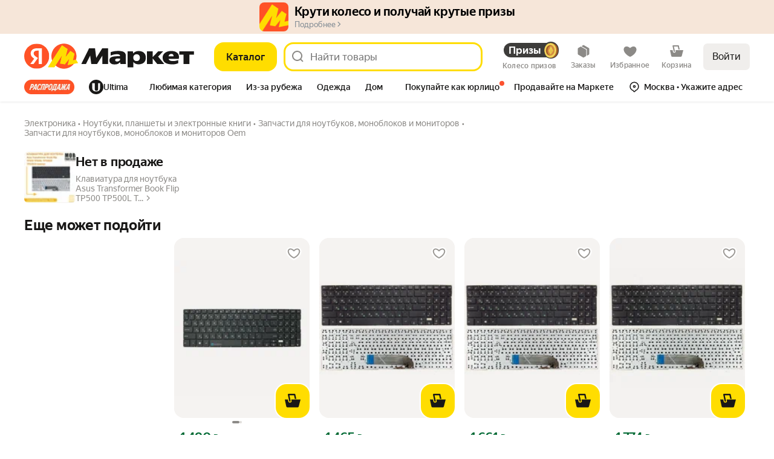

--- FILE ---
content_type: application/javascript; charset=utf-8
request_url: https://yastatic.net/s3/market-b2c-static-production/white-desktop/browser-light/browser-light.browser.card_light_EmptyOfferWidget.bb7787a.js
body_size: 49
content:
(window.webpackJsonp=window.webpackJsonp||[]).push([[433],{10565:(function(e,n,t){"use strict";t.r(n);var i=t(9854),r=t(7870),c=t.n(r);n.default=i.Widget.describe({name:"@light/EmptyOfferWidget",directives:{static:!0},controller:c.a,view:null,dependencies:{dynWidgets:{"@card/SnippetConstructor":(function(){return Promise.all([t.e(0),t.e(1),t.e(2),t.e(4),t.e(16),t.e(17),t.e(21),t.e(34),t.e(35),t.e(53),t.e(790)]).then(t.bind(null,9568))})}},meta:{team:"card"}})}),7870:(function(e,n){})}]);

--- FILE ---
content_type: application/javascript; charset=utf-8
request_url: https://yastatic.net/s3/market-b2c-static-production/white-desktop/browser-light/browser-light.browser.order_marketfront_profile_CommonActionMenuItem~order_marketfront_profile_ProfileHeader~ugc_marketfro~71ec875f.71da56f.js
body_size: 8567
content:
(window.webpackJsonp=window.webpackJsonp||[]).push([[148],{10396:(function(_,E,e){"use strict";e.d(E,"a",(function(){return L}));var t,r=e(1527),R=e.n(r),n=e(1724),A=e.n(n),O=e(1540),T=e.n(O),a=e(2328),I=e(2261),N=Object(I.a)("clickable"),o=Object(I.a)("clickable-reset"),P=((t={}).ENTER="Enter",t.ESC="Escape",t.SPACE=" ",t);e(3049);var u=["className"],D=["tag","className","role","tabIndex","onClick"],S=(function(_,E){(_.key===P.ENTER||_.key===P.SPACE)&&(_.key===P.SPACE&&_.preventDefault(),null==E||E(_))}),i=T.a.forwardRef((function(_,E){var e=_.className,t=A()(_,u);return T.a.createElement("button",R()({className:o({},[e]),ref:E},t))})),c=T.a.forwardRef((function(_,E){var e=_.tag,t=void 0===e?"div":e,r=_.className,n=_.role,O=_.tabIndex,a=_.onClick,I=A()(_,D);return T.a.createElement(t,R()({className:N({},[r]),tabIndex:void 0===O?0:O,role:void 0===n?"button":n,onKeyUp:(function(_){S(_,a)}),onClick:a,ref:E},I))})),L=T.a.forwardRef((function(_,E){var e=!_.tag||"button"===_.tag,t=Object(a.a)(_).buttonProps;return e?T.a.createElement(i,R()({className:_.className,style:_.style,ref:E},t),_.children):T.a.createElement(c,R()({className:_.className,style:_.style,ref:E,tag:_.tag},t),_.children)}));L.displayName="Clickable"}),10545:(function(_,E,e){"use strict";e.r(E),e.d(E,"getRouteByName",(function(){return c})),e.d(E,"buildUrl",(function(){return L})),e.d(E,"buildURL",(function(){return s})),e.d(E,"parseUrl",(function(){return l})),e.d(E,"parseUrlOptimized",(function(){return d})),e.d(E,"replaceParams",(function(){return C})),e.d(E,"pushParams",(function(){return U})),e.d(E,"assignLocation",(function(){return M}));var t,r=e(1724),R=e.n(r),n=e(1873),A=e(1874),O=e.n(A),T=e(1869),a=e.n(T),I=e(1872),N=e(1913),o=["hash"],P=n.a,u=n.a;if(I.b){var D=window.__ROUTES__;t=new a.a,P=(function(_){var E=D[_];E&&(t.addRoute(E),delete D[_])}),u=(function(){for(var _=0,E=Object.values(D);_<E.length;_++){var e=E[_];t.addRoute(e)}u=n.a,P=n.a})}else t=require("@yandex-market/stout").router;var S=(function(_,E,e){if(void 0===E&&(E={}),!_)return null;var t=_.build(E);return O()(t)?null:O()(e)?t:t+"#"+e}),i=(function(_){var E,e=_.params,t=void 0===e?{}:e,r=_.anchor;return t.hash,{paramsFiltered:R()(t,o),anchorNew:(null==(E=t.hash)?void 0:E.hash)||r}}),c=(function(_){return P(_),t.getRouteByName(_)}),L=(function(_,E,e){var t=c(_),r=i({params:E,anchor:e});return S(t,r.paramsFiltered,r.anchorNew)}),s=L,l=(function(_,E){void 0===E&&(E=!1),E||u();var e=t&&t.findFirst?t.findFirst(_):null;return e?{pageId:e[0].getName(),params:e[1]}:null}),d=(function(_){var E=_.url;return _.expectedPageIds.filter(Boolean).forEach(P),l(E,!0)}),C=(function(_,E,e){if(void 0===E&&(E={}),!I.c){var t=L(_,E,e);void 0===e&&(t+=window.location.hash),window.history&&Object(N.windowHistoryReplaceState)({pageId:_,pageParams:E},document.title,t)}}),U=(function(_,E,e){if(void 0===E&&(E={}),!I.c){var t=L(_,E,e);void 0===e&&(t+=window.location.hash),window.history&&Object(N.windowHistoryPushState)({pageId:_,pageParams:E},document.title,t)}}),M=(function(_,E,e){if(void 0===E&&(E={}),!I.c){var t=L(_,E,e);window.location&&Object(N.windowLocationAssign)({url:t})}})}),10616:(function(_,E,e){"use strict";e.d(E,"a",(function(){return A})),e.d(E,"b",(function(){return O}));var t=e(1527),r=e.n(t),R=e(2681),n=r()({INDEX:"market:index",CART:"market:cart",MF_CART:"market:mf-cart",CHECKOUT:"market:my-checkout",CHECKOUT2:"market:my-checkout",CONSTRUCTOR:"market:constructor",BUSINESS:"market:business",BUSINESS_CATALOG:"market:business-catalog",BUSINESS_REVIEWS:"market:business-reviews",OFFER:"market:offer",PRODUCT:"market:product",PRODUCT_OSKU:"market:product-osku"},R.a);r()({INDEX:"touch:index",CART:"touch:cart",MF_CART:"market:mf-cart",CHECKOUT:"touch:my-checkout",CHECKOUT2:"touch:my-checkout",CONSTRUCTOR:"market:constructor",BUSINESS:"market:business",BUSINESS_CATALOG:"touch:business-catalog",BUSINESS_REVIEWS:"market:business-reviews",SEARCH:"touch:search",YANDEX_MARKET_LIST:"touch:list",OFFER:"touch:offer",PRODUCT:"touch:product",PRODUCT_OSKU:"touch:product-osku"},R.b);var A=r()({},n,{INDEX:"market:index",PRODUCT:"market:product",PRODUCT_REVIEWS:"market:product-reviews",PRODUCT_SPEC:"market:product-spec",PRODUCT_OFFERS:"market:product-offers",PRODUCT_SPECIAL:"market:product-special",PRODUCT_QUESTIONS:"market:product-questions",OFFERS:"market:offers",PRODUCT_GEO:"market:product-geo",CATALOG:"market:catalog",LIST:"market:list",VENDOR_LINE:"market:vendor-line",SEARCH:"market:search",BRANDS:"market:brands",SHOP:"market:shop",OFFER:"market:offer",PROMO:"market:promo",OUTLET:"market:outlet",ORDER_CONDITIONS:"market:order-conditions",ORDER_CONDITIONS_CARGO:"market:order-conditions-cargo",ORDER_CONDITIONS_EXCLUDE:"market:order-conditions-exclude",INFO_BY_OFFERS:"market:info-by-offers",ORDERS:"market:orders",ORDER:"market:order",ORDER_MAP:"market:order-map",WISHLIST:"market:wishlist",INFO_BY_ORDER:"market:info-by-order",ORDER_RECEIPT:"market:order-receipt",ORDER_RECEIPT_FILE:"market:order-receipt-file",ORDER_WARRANTY_FILE:"market:order-warranty-file",ORDERS_TRACK:"market:order-track",ORDER_TRACKING:"market:order-tracking",MY_SETTINGS:"market:my-settings",LOGIN:"external:passport-auth",PROMOCODES:"market:personal-promocodes",CATEGORY_QUESTIONS:"market:category-questions",GEO:"market:geo",PURCHASED:"touch:purchased",VACANCIES:"external:jobs-vacancies-dev",CERTIFICATE_RULES:"market:certificate-rules",SPECIAL:"market:special",SPECIAL_FREE_DELIVERY:"market:special-free-delivery",ERROR:"market:error",SUPPORT_FEEDBACK:"external:support-feedback",SKU:"market:product",YANDEX_MARKET_TERMS_OF_USE:"external:terms-of-use",YANDEX_MARKET_FOR_BUSINESS_TERMS_OF_USE:"external:marketplace-for-business-terms-of-use",YANDEX_RULES:"external:yandex-rules",YANDEX_TERMS_OF_US:"external:yandex-terms-of-use",YANDEX_CONFIDENTIAL_INFO:"external:confidential-info",DEALS:"market:deals",WELCOME_CASHBACK_RULES:"external:market-welcome-cashback",SUPPORT_ORDER_STATUS:"external:support-order-status",SUPPORT_ORDER_STATUS_TLD:"external:support-order-status-tld",YANDEX_MARKET_SUPPORT_TROUBLESHOOTING:"external:support-troubleshooting",YANDEX_MARKET_SUPPORT_TROUBLESHOOTING_TLD:"external:support-troubleshooting-tld",SUPPORT_BUY_CHANGE_DATE:"external:support-buy-change-date",SUPPORT_BUY_CHANGE_DATE_TLD:"external:support-buy-change-date-tld",YANDEX_CORE_SUPPORT_RETURN:"external:support-market-return",YANDEX_CORE_SUPPORT_RETURN_TLD:"external:support-market-return-tld",YANDEX_CORE_SUPPORT_DISCOUNT_TLD:"external:support-market-discounts-tld",M2B_YANDEX_CORE_SUPPORT_DISCOUNT_TLD:"external:m2b-support-market-discounts-tld",M2B_LEGAL_OFFERTA:"external:m2b-legal-offerta-tld",YANDEX_ORDER_DIGITAL_SUPPORT:"external:yandex-order-support",YANDEX_MAIN:"external:yandex",YA_MAIN:"external:ya",EDIT_ORDER:"market:edit-order",MY_RETURNS:"market:my-returns",CREATE_RETURN:"market:create-return",RETURN_SHIPMENT_CHECK_SENDING_FORM:"external:return-shipment-check-sending-form",YANDEX_MARKET:"market:index",YANDEX_MARKET_DEALS:"market:deals",YANDEX_MARKET_SPECIAL:"market:special",YANDEX_MARKET_OFFER:"market:offer",YANDEX_MARKET_PRODUCT:"market:product",YANDEX_MARKET_PRODUCT_REVIEWS:"market:product-reviews",YANDEX_MARKET_PRODUCT_SPECS:"market:product-spec",YANDEX_MARKET_TASKS:"market:my-tasks",COMPARE:"market:compare",YANDEX_MARKET_LIVE:"market:live",YANDEX_MARKET_LIST:"market:list",YANDEX_MARKET_LIST_NO_SLUG:"market:list-no-slug",YANDEX_MARKET_CATALOG:"market:catalog",YANDEX_MARKET_BUY_FOR_BUSINESS:"market:buy-for-business",YANDEX_MARKET_WISHLIST:"market:wishlist",YANDEX_MARKET_SKU:"market:product",YANDEX_MARKET_PRODUCT_REVIEWS_ADD:"market:product-reviews-add",YANDEX_MARKET_ORDER:"market:order",YANDEX_MARKET_ORDER_CONDITIONS:"market:order-conditions",YANDEX_MARKET_ORDERS:"market:orders",YANDEX_MARKET_INDEX:"market:index",YANDEX_MARKET_SEARCH:"market:search",YANDEX_MARKET_ORDER_RECEIPT_FILE:"market:order-receipt",YANDEX_MARKET_ORDER_WARRANTY_FILE:"market:order-warranty-file",YANDEX_MARKET_MY_SETTINGS:"market:my-settings",YANDEX_MARKET_BRAND:"market:brands",EXTERNAL_YANDEX_MARKET_SPECIAL:"external:special",YANDEX_FORMS:"external:yandex-survey",LOGOUT:"external:passport-logout",ORDER_EDIT_DELIVERY_ADDRESS:"market:order-edit-delivery-address",SKU_REVIEWS:"market:product-reviews",SKU_SPECS:"market:product-spec",CATALOG_MAIN:"market:catalog",ORDERS_CONFIRMATION:"market:orders-confirmation",ORDERS_CROSSBORDER_DOCUMENTS:"market:orders-crossborder-documents",TERMS_OF_USE:"external:terms-of-use",TERMS_OF_USE_BERU_PLUS:"external:terms-of-use-beru-plus",TERMS_OF_USE_ACCOUNT_POLICY:"external:terms-of-use-account-policy",TRUST:"external:trust",YANDEX_PASSPORT:"external:yandex-passport",YANDEX_SUPPORT_MARKET:"external:support-market",YANDEX_SUPPORT_MARKET_TLD:"external:support-market-tld",SUPPORT_MARKET_YANDEX_GO_TLD:"external:support-market-yandex-go-tld",SUPPORT_MARKET_YANDEX_GO_RETURNS_TLD:"external:support-market-yandex-go-returns-tld",YANDEX_SUPPORT_RETURNS:"external:support-market-return",YANDEX_SUPPORT_SERVICE:"external:support-service",YANDEX_START:"external:start",YANDEX_PLUS_PROMO:"external:ya-plus",YANDEX_PLUS_CONDITIONS:"external:ya-plus-conditions",YANDEX_PLUS_PRIVILEGES:"external:ya-plus-privilege",YANDEX_MARKET_GUARANTEE:"external:market-guarantee",YANDEX_MARKET_ORDER_TERMS:"external:market-order-users-terms",YANDEX_ON_DEMAND_PROXY:"external:yandex-on-demand-proxy",SUPPLIER:"pokupki:supplier",DSBS:"pokupki:dsbs",TSUM_TRACE_ROUTE:"external:tsum-trace-route",BRAND:"market:brands",BRAND_ADDITIONAL:"market:brands",BRAND_VIDEO:"market:brands",BRAND_VIDEOS:"market:brands",PRODUCT_REVIEWS_ADD:"market:product-reviews-add",SUPPORT_ORDER_DELIVERY:"external:support-order-delivery",YANDEX_MARKET_SUPPORT_ORDER_DELIVERY:"external:white-market-support-order-delivery",SUPPORT_SBER_PRIME:"external:support-sber-prime",MUSIC_SUBSCRIPTIONS:"external:music-subscriptions",SEARCH_SUGGEST:"external:suggest-market-rich-blue",SEARCH_SUGGEST_HISTORY:"external:search-suggest-history",SUGGEST_MARKET:"external:suggest-market",SUGGEST_MARKET_RICH:"external:suggest-market-rich",MOBILE_APP:"external:redirect-appmetrica",APP_STORE:"external:app-deep-link",HELP_INSTALLATION:"external:help-installation",YANDEX_PLUS:"external:yandex-plus",CART_ADD_EMBED:"market:cart-add-embed",RETURN_PDF_API:"api:return-order-attachments-download",RETURN_M2B_PDF_UPLOAD_API:"api:m2b-file-upload",OUTLET_PAGE:"market:outlet",SUPPORT_RETURNS:"external:support-return-terms",SUPPORT_RETURN_TERMS_HOW_TO:"external:support-return-terms-how-to",SUPPORT_RETURN_TERMS_MONEY:"external:support-return-terms-money",SUPPORT_RETURNS_SHOPS_TLD:"external:support-returns-tld",SUPPORT_OPINIONS:"external:support-opinions-discussion-rules",SUPPORT_ALCOHOL_MERCHANTS:"external:support-alcohol-merchants",YANDEX_HELP:"external:yandex-help",BLANK:"market:blank",OTRACE:"external:otrace",LMS_STOCK:"external:lms-stock",LMS_STOCK_WIKI:"external:lms-stock-wiki",SPLIT_YANDEX_MARKET:"external:split-market-landing",SPLIT_YANDEX_MARKET_GO:"external:split-market-go-landing",ON_DEMAND_REDIRECT_PAGE:"market:on-demand-redirect-page",YANDEX_MAPS_OUTLET:"external:yandex-maps-outlet",YANDEX_MAPS_ROUTE_OUTLET:"external:ymaps-outlet-route",YANDEX_SEARCH:"external:yandex-search",YANDEX_MARKET_CATEGORY_QUESTION:"market:category-question",YANDEX_MARKET_CATEGORY_QUESTIONS:"market:category-questions",CATALOG_NO_SLUG:"market:catalog-no-slug",EXTERNAL_YANDEX_SEARCH:"external:yandex-search-web",EXTERNAL_APP_ADJUST_SHORT_LINK:"external:app-adjust-short-link",ADMIN_MARKET_LOYALTY:"external:admin-market-loyalty",BUNDLE_CLICK_OUT:"market:bundle-clickout",EXTERNAL_YANDEX_MARKET_BUY_FOR_BUSINESS:"external:buy-for-business",EXTERNAL_M2B:"external:m2b",EXTERNAL_M2B_SUPPORT_FORM:"external:m2b-support-form",EXTERNAL_M2B_GO:"external:m2b-go-business",EXTERNAL_M2B_EDO:"external:m2b-edo",EXTERNAL_MDS:"external:mds",CABINET_ANSWERS:"market:my-answers",BUYOUT:"market:buyout"}),O={}}),10820:(function(_,E,e){"use strict";e.d(E,"a",(function(){return n}));var t=e(2737),r=e(10547),R=e(1868),n=(function(_,E){switch(_){case t.MARKET_INTEGRATION_TYPE.MARKET_LAVKA:return r.b.LAVKA_ADD_PRODUCTS;case t.MARKET_INTEGRATION_TYPE.MARKET_GO:return r.b.GO_ADD_PRODUCTS;case t.MARKET_INTEGRATION_TYPE.MARKET_EDA:return r.b.EDA_ADD_PRODUCTS;case t.MARKET_INTEGRATION_TYPE.DELIVERY_CLUB:return r.b.DELIVERY_CLUB_ADD_PRODUCTS;default:return E===R.TLD_UZ?r.b.LAVKA_UZ_ON_DEMAND_UPSELL:r.b.LAVKA_ON_DEMAND_UPSELL}})}),1872:(function(_,E,e){"use strict";e.d(E,"b",(function(){return t})),e.d(E,"c",(function(){return r})),e.d(E,"a",(function(){return R}));var t=!0,r=!1,R="X-Market-App-Version"}),1873:(function(_,E,e){"use strict";E.a=(function(){})}),1874:(function(_,E,e){"use strict";E.__esModule=!0,E.default=void 0;var t,r=(t=e(1875))&&t.__esModule?t:{default:t};E.default=r.default}),1938:(function(_,E,e){"use strict";e.d(E,"a",(function(){return R})),e.d(E,"b",(function(){return n})),e.d(E,"e",(function(){return A})),e.d(E,"c",(function(){return O})),e.d(E,"d",(function(){return I})),e.d(E,"f",(function(){return P})),e.d(E,"i",(function(){return u})),e.d(E,"g",(function(){return D})),e.d(E,"h",(function(){return S}));var t,r=e(1820),R="page/PAGE_CHANGE",n="page/PAGE_CHANGE_BACK",A="page/PAGE_REDIRECT",O="page/PAGE_CHANGE_SILENT",T="page/INIT_ROUTE_SYNC",a="page/PAGE_TOGGLE_LOADING",I="@marketfront/page/INIT",N="@marketfront/page/SET_DOC_TITLE",o=Object(r.createActions)(((t={})[R]=(function(_){return Object(r.action)({pageId:_.pageId,params:_.params},_.meta)}),t[O]=(function(_){return Object(r.action)({pageId:_.pageId,params:_.params},_.meta)}),t[T]=r.empty,t[A]=(function(_){var E=_.url,e=_.target;return Object(r.action)({url:E,target:void 0!==e?e:"_self"})}),t[a]=r.empty,t[n]=(function(_){return Object(r.action)({delta:_})}),t[I]=(function(_){return Object(r.action)(_)}),t[N]=(function(_){return Object(r.action)(_)}),t)),P=o[R],u=(o[O],o[T],o[A]),D=(o[a],o[n]),S=o[I];o[N]}),1947:(function(_,E,e){"use strict";e.d(E,"a",(function(){return R}));var t=e(1949),r=e(1948);function R(_){return Object(r.a)(_)||Object(t.a)(_)}}),1948:(function(_,E,e){"use strict";function t(_){return null===_}e.d(E,"a",(function(){return t}))}),1949:(function(_,E,e){"use strict";function t(_){return void 0===_}e.d(E,"a",(function(){return t}))}),2159:(function(_,E,e){"use strict";Object.defineProperty(E,"__esModule",{value:!0}),E.VIEW_PLATFORM_TYPE=E.WEB_PLATFORM_OPPOSITE_MAP=E.WEB_VIEW_PLATFORM_TYPE=E.WEB_VIEW=E.INTEGRATION_PLATFORM_TYPE=E.APP_CLIENT_PLATFORM_TYPE=E.APP_PLATFORM_GROUP_EDA_INTEGRATION=E.APP_PLATFORM_GROUP_LAVKA_INTEGRATION=E.APP_PLATFORM_GROUP_GO_INTEGRATION=E.APP_PLATFORM_GROUP_GO=E.APP_PLATFORM_INTEGRATION_ANDROID=E.APP_PLATFORM_INTEGRATION_IOS=E.APP_PLATFORM_GO_ANDROID=E.APP_PLATFORM_GO_IOS=E.APP_PLATFORM_GROUP_MOBILE=E.APP_PLATFORM_ANDROID=E.APP_PLATFORM_IOS=E.PLATFORM_GROUP_WEB=E.PLATFORM_TYPE_ANY=E.PLATFORM_TYPE=E.PROJECT_TYPE=void 0;var t=e(2160);Object.defineProperty(E,"PLATFORM_TYPE",{enumerable:!0,get:(function(){return t.PLATFORM_TYPE})}),Object.defineProperty(E,"PLATFORM_TYPE_ANY",{enumerable:!0,get:(function(){return t.PLATFORM_TYPE_ANY})}),Object.defineProperty(E,"PLATFORM_GROUP_WEB",{enumerable:!0,get:(function(){return t.PLATFORM_GROUP_WEB})}),Object.defineProperty(E,"WEB_VIEW",{enumerable:!0,get:(function(){return t.WEB_VIEW})}),Object.defineProperty(E,"WEB_VIEW_PLATFORM_TYPE",{enumerable:!0,get:(function(){return t.WEB_VIEW_PLATFORM_TYPE})}),Object.defineProperty(E,"WEB_PLATFORM_OPPOSITE_MAP",{enumerable:!0,get:(function(){return t.WEB_PLATFORM_OPPOSITE_MAP})});var r=e(2161);Object.defineProperty(E,"APP_PLATFORM_IOS",{enumerable:!0,get:(function(){return r.APP_PLATFORM_IOS})}),Object.defineProperty(E,"APP_PLATFORM_ANDROID",{enumerable:!0,get:(function(){return r.APP_PLATFORM_ANDROID})}),Object.defineProperty(E,"APP_PLATFORM_GROUP_MOBILE",{enumerable:!0,get:(function(){return r.APP_PLATFORM_GROUP_MOBILE})});var R=e(2162);Object.defineProperty(E,"APP_PLATFORM_GO_IOS",{enumerable:!0,get:(function(){return R.APP_PLATFORM_GO_IOS})}),Object.defineProperty(E,"APP_PLATFORM_GO_ANDROID",{enumerable:!0,get:(function(){return R.APP_PLATFORM_GO_ANDROID})}),Object.defineProperty(E,"APP_PLATFORM_INTEGRATION_IOS",{enumerable:!0,get:(function(){return R.APP_PLATFORM_INTEGRATION_IOS})}),Object.defineProperty(E,"APP_PLATFORM_INTEGRATION_ANDROID",{enumerable:!0,get:(function(){return R.APP_PLATFORM_INTEGRATION_ANDROID})}),Object.defineProperty(E,"APP_PLATFORM_GROUP_GO",{enumerable:!0,get:(function(){return R.APP_PLATFORM_GROUP_GO})}),Object.defineProperty(E,"APP_PLATFORM_GROUP_GO_INTEGRATION",{enumerable:!0,get:(function(){return R.APP_PLATFORM_GROUP_GO_INTEGRATION})}),Object.defineProperty(E,"APP_PLATFORM_GROUP_LAVKA_INTEGRATION",{enumerable:!0,get:(function(){return R.APP_PLATFORM_GROUP_LAVKA_INTEGRATION})}),Object.defineProperty(E,"APP_PLATFORM_GROUP_EDA_INTEGRATION",{enumerable:!0,get:(function(){return R.APP_PLATFORM_GROUP_EDA_INTEGRATION})}),Object.defineProperty(E,"INTEGRATION_PLATFORM_TYPE",{enumerable:!0,get:(function(){return R.INTEGRATION_PLATFORM_TYPE})});var n=e(2163);Object.defineProperty(E,"PROJECT_TYPE",{enumerable:!0,get:(function(){return n.PROJECT_TYPE})}),Object.defineProperty(E,"APP_CLIENT_PLATFORM_TYPE",{enumerable:!0,get:(function(){return n.APP_CLIENT_PLATFORM_TYPE})}),Object.defineProperty(E,"VIEW_PLATFORM_TYPE",{enumerable:!0,get:(function(){return n.VIEW_PLATFORM_TYPE})})}),2160:(function(_,E,e){"use strict";var t;Object.defineProperty(E,"__esModule",{value:!0}),E.WEB_PLATFORM_OPPOSITE_MAP=E.WEB_VIEW_PLATFORM_TYPE=E.WEB_VIEW=E.PLATFORM_GROUP_WEB=E.PLATFORM_TYPE_ANY=E.PLATFORM_TYPE=void 0,E.PLATFORM_TYPE={DESKTOP:"desktop",TOUCH:"touch",API:"api"},E.PLATFORM_TYPE_ANY="any",E.PLATFORM_GROUP_WEB="web",E.WEB_VIEW="web_view",E.WEB_VIEW_PLATFORM_TYPE={WEB_VIEW:E.WEB_VIEW},E.WEB_PLATFORM_OPPOSITE_MAP=((t={})[E.PLATFORM_TYPE.TOUCH]=E.PLATFORM_TYPE.DESKTOP,t[E.PLATFORM_TYPE.DESKTOP]=E.PLATFORM_TYPE.TOUCH,t)}),2161:(function(_,E,e){"use strict";Object.defineProperty(E,"__esModule",{value:!0}),E.APP_PLATFORM_GROUP_MOBILE=E.APP_PLATFORM_ANDROID=E.APP_PLATFORM_IOS=void 0,E.APP_PLATFORM_IOS="ios",E.APP_PLATFORM_ANDROID="android",E.APP_PLATFORM_GROUP_MOBILE="mobile"}),2162:(function(_,E,e){"use strict";Object.defineProperty(E,"__esModule",{value:!0}),E.INTEGRATION_PLATFORM_TYPE=E.MARKET_INTEGRATION_CLIENT=E.INTEGRATION_CLIENT_UNKNOWN=E.INTEGRATION_CLIENT_ANDROID=E.INTEGRATION_CLIENT_IOS=E.APP_PLATFORM_GROUP_EDA_INTEGRATION=E.APP_PLATFORM_GROUP_LAVKA_INTEGRATION=E.APP_PLATFORM_GROUP_GO_INTEGRATION=E.APP_PLATFORM_GROUP_GO=E.APP_PLATFORM_INTEGRATION_ANDROID=E.APP_PLATFORM_INTEGRATION_IOS=E.APP_PLATFORM_GO_ANDROID=E.APP_PLATFORM_GO_IOS=void 0,E.APP_PLATFORM_GO_IOS="go_ios",E.APP_PLATFORM_GO_ANDROID="go_android",E.APP_PLATFORM_INTEGRATION_IOS="integration_ios",E.APP_PLATFORM_INTEGRATION_ANDROID="integration_android",E.APP_PLATFORM_GROUP_GO="go",E.APP_PLATFORM_GROUP_GO_INTEGRATION="go",E.APP_PLATFORM_GROUP_LAVKA_INTEGRATION="lavka_integration",E.APP_PLATFORM_GROUP_EDA_INTEGRATION="eda_integration",E.INTEGRATION_CLIENT_IOS="ios",E.INTEGRATION_CLIENT_ANDROID="android",E.INTEGRATION_CLIENT_UNKNOWN="unknown",E.MARKET_INTEGRATION_CLIENT={IOS:E.INTEGRATION_CLIENT_IOS,ANDROID:E.INTEGRATION_CLIENT_ANDROID,UNKNOWN:E.INTEGRATION_CLIENT_UNKNOWN},E.INTEGRATION_PLATFORM_TYPE={INTEGRATION_IOS:E.APP_PLATFORM_INTEGRATION_IOS,INTEGRATION_ANDROID:E.APP_PLATFORM_INTEGRATION_ANDROID}}),2163:(function(_,E,e){"use strict";Object.defineProperty(E,"__esModule",{value:!0}),E.PlatformX=E.VIEW_PLATFORM_TYPE=E.APP_CLIENT_PLATFORM_TYPE=E.PROJECT_TYPE=void 0;var t,r=e(2160),R=e(2161),n=e(2162);E.PROJECT_TYPE={BUSINESS:"business",MARKET:"market",API:"api"},E.APP_CLIENT_PLATFORM_TYPE={IOS:R.APP_PLATFORM_IOS,ANDROID:R.APP_PLATFORM_ANDROID,GO:n.APP_PLATFORM_GROUP_GO,GO_IOS:n.APP_PLATFORM_GO_IOS,GO_ANDROID:n.APP_PLATFORM_GO_ANDROID},E.VIEW_PLATFORM_TYPE={DESKTOP:r.PLATFORM_TYPE.DESKTOP,TOUCH:r.PLATFORM_TYPE.TOUCH,MOBILE:R.APP_PLATFORM_GROUP_MOBILE},(t=E.PlatformX||(E.PlatformX={})).AppIOS="IOS",t.AppAndroid="ANDROID",t.WebDesktop="DESKTOP",t.WebTouch="TOUCH",t.IntLavkaIOS="YANDEX_LAVKA_IOS",t.IntLavkaAndroid="YANDEX_LAVKA_ANDROID",t.IntGoIOS="YANDEX_GO_IOS",t.IntGoAndroid="YANDEX_GO_ANDROID",t.IntEdaIOS="YANDEX_EDA_IOS",t.IntEdaAndroid="YANDEX_EDA_ANDROID",t.IntDeliveryClubIOS="DELIVERY_CLUB_IOS",t.IntDeliveryClubAndroid="DELIVERY_CLUB_ANDROID",t.IntTelegramIOS="TELEGRAM_IOS",t.IntTelegramAndroid="TELEGRAM_ANDROID",t.Unknown="UNKNOWN"}),2174:(function(_,E,e){"use strict";var t=e(2079),r=e.n(t),R=e(1562),n=e(1949),A=e(1947);function O(_,E){(null==E||E>_.length)&&(E=_.length);for(var e=0,t=Array(E);e<E;e++)t[e]=_[e];return t}E.a=r()((function(_,E,e){Object(R.invariant)(Array.isArray(E));for(var t,r=e,T=(function(_,E){var e="undefined"!=typeof Symbol&&_[Symbol.iterator]||_["@@iterator"];if(e)return(e=e.call(_)).next.bind(e);if(Array.isArray(_)||(e=(function(_,E){if(_){if("string"==typeof _)return O(_,E);var e=Object.prototype.toString.call(_).slice(8,-1);if("Object"===e&&_.constructor&&(e=_.constructor.name),"Map"===e||"Set"===e)return Array.from(_);if("Arguments"===e||/^(?:Ui|I)nt(?:8|16|32)(?:Clamped)?Array$/.test(e))return O(_,E)}})(_))){e&&(_=e);var t=0;return (function(){return t>=_.length?{done:!0}:{done:!1,value:_[t++]}})}throw TypeError("Invalid attempt to iterate non-iterable instance.\nIn order to be iterable, non-array objects must have a [Symbol.iterator]() method.")})(E);!(t=T()).done;){var a=t.value;if(Object(A.a)(r))return _;r=r[a]}return Object(n.a)(r)?_:r}))}),2231:(function(_,E,e){"use strict";e.d(E,"a",(function(){return t})),e.d(E,"p",(function(){return r})),e.d(E,"n",(function(){return R})),e.d(E,"w",(function(){return n})),e.d(E,"x",(function(){return A})),e.d(E,"q",(function(){return O})),e.d(E,"u",(function(){return T})),e.d(E,"r",(function(){return a})),e.d(E,"t",(function(){return I})),e.d(E,"s",(function(){return N})),e.d(E,"f",(function(){return o})),e.d(E,"h",(function(){return P})),e.d(E,"g",(function(){return u})),e.d(E,"i",(function(){return D})),e.d(E,"e",(function(){return S})),e.d(E,"j",(function(){return i})),e.d(E,"l",(function(){return c})),e.d(E,"k",(function(){return L})),e.d(E,"m",(function(){return s})),e.d(E,"b",(function(){return l})),e.d(E,"d",(function(){return d})),e.d(E,"c",(function(){return C})),e.d(E,"z",(function(){return U})),e.d(E,"v",(function(){return M})),e.d(E,"y",(function(){return G})),e.d(E,"o",(function(){return m})),e(2232);var t="ds-flex",r="ds-flex_inl",R="ds-flex_col",n="ds-flex_row",A="ds-flex_row_rv",O="ds-flex_jc_c",T="ds-flex_jc_s",a="ds-flex_jc_e",I="ds-flex_jc_sb",N="ds-flex_jc_sa",o="ds-flex_ai_c",P="ds-flex_ai_s",u="ds-flex_ai_e",D="ds-flex_ai_str",S="ds-flex_ai_b",i="ds-flex_as_c",c="ds-flex_as_s",L="ds-flex_as_e",s="ds-flex_as_str",l="ds-flex_ac_c",d="ds-flex_ac_s",C="ds-flex_ac_e",U="ds-flex_wr",M="ds-flex_nwr",G="ds-flex_shr_0",m="ds-flex_gr_1"}),2232:(function(_,E,e){}),2423:(function(_,E,e){"use strict";e.d(E,"d",(function(){return r})),e.d(E,"e",(function(){return R})),e.d(E,"b",(function(){return n})),e.d(E,"c",(function(){return A})),e.d(E,"g",(function(){return O})),e.d(E,"f",(function(){return T})),e.d(E,"a",(function(){return a}));var t,r={UNKNOWN:"UNKNOWN",PLACING:"PLACING",RESERVED:"RESERVED",UNPAID:"UNPAID",PROCESSING:"PROCESSING",DELIVERY:"DELIVERY",PICKUP:"PICKUP",DELIVERED:"DELIVERED",CANCELLED:"CANCELLED",PENDING:"PENDING"},R={AWAIT_LAVKA_RESERVATION:"AWAIT_LAVKA_RESERVATION",ANTIFRAUD:"ANTIFRAUD",WAITING_FOR_STOCKS:"WAITING_FOR_STOCKS",ASYNC_PROCESSING:"ASYNC_PROCESSING",AWAIT_CONFIRMATION:"AWAIT_CONFIRMATION",AWAIT_DELIVERY_DATES_CONFIRMATION:"AWAIT_DELIVERY_DATES_CONFIRMATION",AWAIT_PAYMENT:"AWAIT_PAYMENT",AWAIT_USER_PERSONAL_DATA:"AWAIT_USER_PERSONAL_DATA",UNKNOWN:"UNKNOWN",RESERVATION_FAILED:"RESERVATION_FAILED",RESERVATION_EXPIRED:"RESERVATION_EXPIRED",USER_NOT_PAID:"USER_NOT_PAID",USER_UNREACHABLE:"USER_UNREACHABLE",USER_CHANGED_MIND:"USER_CHANGED_MIND",USER_REFUSED_DELIVERY:"USER_REFUSED_DELIVERY",USER_REFUSED_PRODUCT:"USER_REFUSED_PRODUCT",SHOP_FAILED:"SHOP_FAILED",USER_REFUSED_QUALITY:"USER_REFUSED_QUALITY",REPLACING_ORDER:"REPLACING_ORDER",PROCESSING_EXPIRED:"PROCESSING_EXPIRED",PENDING_EXPIRED:"PENDING_EXPIRED",SHOP_PENDING_CANCELLED:"SHOP_PENDING_CANCELLED",PENDING_CANCELLED:"PENDING_CANCELLED",USER_FRAUD:"USER_FRAUD",USER_PLACED_OTHER_ORDER:"USER_PLACED_OTHER_ORDER",USER_WANTED_ANOTHER_PAYMENT_METHOD:"USER_WANTED_ANOTHER_PAYMENT_METHOD",USER_RECEIVED_TECHNICAL_ERROR:"USER_RECEIVED_TECHNICAL_ERROR",USER_FORGOT_TO_USE_BONUS:"USER_FORGOT_TO_USE_BONUS",USER_WANTS_TO_CHANGE_DELIVERY_DATE:"USER_WANTS_TO_CHANGE_DELIVERY_DATE",USER_WANTS_TO_CHANGE_ADDRESS:"USER_WANTS_TO_CHANGE_ADDRESS",USER_BOUGHT_CHEAPER:"USER_BOUGHT_CHEAPER",USER_HAS_NO_TIME_TO_PICKUP_ORDER:"USER_HAS_NO_TIME_TO_PICKUP_ORDER",MISSING_ITEM:"MISSING_ITEM",BROKEN_ITEM:"BROKEN_ITEM",WRONG_ITEM:"WRONG_ITEM",WRONG_ITEM_DELIVERED:"WRONG_ITEM_DELIVERED",PICKUP_EXPIRED:"PICKUP_EXPIRED",DELIVERY_PROBLEMS:"DELIVERY_PROBLEMS",LATE_CONTACT:"LATE_CONTACT",CUSTOM:"CUSTOM",DELIVERY_SERVICE_UNDELIVERED:"DELIVERY_SERVICE_UNDELIVERED",TECHNICAL_ERROR:"TECHNICAL_ERROR",SERVICE_FAULT:"SERVICE_FAULT",COURIER_SEARCH_NOT_STARTED:"COURIER_SEARCH_NOT_STARTED",CANCELLED_COURIER_NOT_FOUND:"CANCELLED_COURIER_NOT_FOUND",COURIER_NOT_COME_FOR_ORDER:"COURIER_NOT_COME_FOR_ORDER",DELIVERY_NOT_MANAGED_REGION:"DELIVERY_NOT_MANAGED_REGION",INAPPROPRIATE_WEIGHT_SIZE:"INAPPROPRIATE_WEIGHT_SIZE",INCOMPLETE_CONTACT_INFORMATION:"INCOMPLETE_CONTACT_INFORMATION",INCOMPLETE_MULTI_ORDER:"INCOMPLETE_MULTI_ORDER",DAMAGED_BOX:"DAMAGED_BOX",DELIVERY_SERVICE_NOT_RECEIVED:"DELIVERY_SERVICE_NOT_RECEIVED",DROPOFF_CLOSED:"DROPOFF_CLOSED",DROPOFF_LOST:"DROPOFF_LOST",FULL_NOT_RANSOM:"FULL_NOT_RANSOM",LEGAL_INFO_CHANGED:"LEGAL_INFO_CHANGED",SHIPPED_TO_WRONG_DELIVERY_SERVICE:"SHIPPED_TO_WRONG_DELIVERY_SERVICE",SHIPPED:"SHIPPED",DELIVERY_SERVICE_FAILED:"DELIVERY_SERVICE_FAILED",DELIVERY_SERVICE_LOST:"DELIVERY_SERVICE_LOST",SORTING_CENTER_LOST:"SORTING_CENTER_LOST",LOST:"LOST",WAREHOUSE_FAILED_TO_SHIP:"WAREHOUSE_FAILED_TO_SHIP",PREORDER:"PREORDER",WAITING_USER_INPUT:"WAITING_USER_INPUT",PICKUP_POINT_CLOSED:"PICKUP_POINT_CLOSED",USER_RECEIVED:"USER_RECEIVED",DELIVERY_SERVICE_RECEIVED:"DELIVERY_SERVICE_RECEIVED",DELIVERY_TO_STORE_STARTED:"DELIVERY_TO_STORE_STARTED",DELIVERY_SERVICE_DELIVERED:"DELIVERY_SERVICE_DELIVERED",DELIVERY_USER_NOT_RECEIVED:"DELIVERY_USER_NOT_RECEIVED",DELIVERED_USER_NOT_RECEIVED:"DELIVERED_USER_NOT_RECEIVED",AS_PART_OF_MULTI_ORDER:"AS_PART_OF_MULTI_ORDER",READY_FOR_LAST_MILE:"READY_FOR_LAST_MILE",LAST_MILE_STARTED:"LAST_MILE_STARTED",LAST_MILE_FAILED:"LAST_MILE_FAILED",PICKUP_USER_RECEIVED:"PICKUP_USER_RECEIVED",PICKUP_SERVICE_RECEIVED:"PICKUP_SERVICE_RECEIVED",READY_FOR_PICKUP:"READY_FOR_PICKUP",COURIER_SEARCH:"COURIER_SEARCH",COURIER_FOUND:"COURIER_FOUND",COURIER_IN_TRANSIT_TO_SENDER:"COURIER_IN_TRANSIT_TO_SENDER",COURIER_ARRIVED_TO_SENDER:"COURIER_ARRIVED_TO_SENDER",COURIER_RECEIVED:"COURIER_RECEIVED",COURIER_NOT_FOUND:"COURIER_NOT_FOUND",COURIER_NOT_DELIVER_ORDER:"COURIER_NOT_DELIVER_ORDER",COURIER_RETURNS_ORDER:"COURIER_RETURNS_ORDER",COURIER_RETURNED_ORDER:"COURIER_RETURNED_ORDER",STARTED:"STARTED",PACKAGING:"PACKAGING",READY_TO_SHIP:"READY_TO_SHIP",LAST_MILE_COURIER_SEARCH:"LAST_MILE_COURIER_SEARCH",FIRST_MILE_DELIVERY_SERVICE_RECEIVED:"FIRST_MILE_DELIVERY_SERVICE_RECEIVED",DELIVERY_CUSTOMS_ARRIVED:"DELIVERY_CUSTOMS_ARRIVED",DELIVERY_CUSTOMS_CLEARED:"DELIVERY_CUSTOMS_CLEARED",AWAIT_CASHIER:"AWAIT_CASHIER",WAITING_POSTPAID_BUDGET_RESERVATION:"WAITING_POSTPAID_BUDGET_RESERVATION",AWAIT_SERVICEABLE_CONFIRMATION:"AWAIT_SERVICEABLE_CONFIRMATION",AWAIT_DELIVERY_DATES:"AWAIT_DELIVERY_DATES",POSTPAID_BUDGET_RESERVATION_FAILED:"POSTPAID_BUDGET_RESERVATION_FAILED",AWAIT_CUSTOM_PRICE_CONFIRMATION:"AWAIT_CUSTOM_PRICE_CONFIRMATION",READY_FOR_PAYMENT:"READY_FOR_PAYMENT",DEFERRED_PAYMENT:"DEFERRED_PAYMENT"},n={ON_DEMAND:"ON_DEMAND",ON_DEMAND_OUTLET:"ON_DEMAND_OUTLET",ON_DEMAND_YALAVKA:"ON_DEMAND_YALAVKA",ON_DEMAND_MARKET_PICKUP:"ON_DEMAND_MARKET_PICKUP",ON_DEMAND_COMBINATOR:"ON_DEMAND_COMBINATOR",DEFERRED_COURIER:"DEFERRED_COURIER",DEFERRED_COURIER_WIDE_INTERVAL:"DEFERRED_COURIER_WIDE_INTERVAL",DEFERRED_COURIER_ONE_HOUR_INTERVAL:"DEFERRED_COURIER_ONE_HOUR_INTERVAL",EXPRESS_DELIVERY:"EXPRESS_DELIVERY",EXPRESS_DELIVERY_FASTEST:"EXPRESS_DELIVERY_FASTEST",EXPRESS_DELIVERY_WIDE:"EXPRESS_DELIVERY_WIDE",SELECTED:"SELECTED",RECOMMENDED:"RECOMMENDED",ESTIMATED_DELIVERY:"ESTIMATED_DELIVERY",IS_TRYING_AVAILABLE:"IS_TRYING_AVAILABLE",DBS_TO_MARKET_PICKUP_BY_EXTERNAL_DELIVERY:"DBS_TO_MARKET_PICKUP_BY_EXTERNAL_DELIVERY"},A={DELIVERY:"DELIVERY",DELIVERY_PARCELS:"DELIVERY_PARCELS",ITEMS:"ITEMS",BUYER:"BUYER",CHANGE_REQUEST:"CHANGE_REQUEST",CASHBACK_EMIT_INFO:"CASHBACK_EMIT_INFO",ITEM_SERVICES:"ITEM_SERVICES",DELIVERY_VERIFICATION_CODE:"DELIVERY_VERIFICATION_CODE",BUYER_TOTAL_SPENT_YANDEX_CASHBACK:"BUYER_TOTAL_SPENT_YANDEX_CASHBACK",MASKED_CARD_NUMBER:"MASKED_CARD_NUMBER"},O={DS_TRACK_CODE:"DS_TRACK_CODE",ORDER_NO:"ORDER_NO"},T=((t={}).DEFAULT="DEFAULT",t.STATION_SUBSCRIPTION="STATION_SUBSCRIPTION",t),a={TIME_LIMIT:"time-limit"}}),2681:(function(_,E,e){"use strict";e.d(E,"b",(function(){return t})),e.d(E,"a",(function(){return r}));var t={AMP_PRODUCT_GCI_LANG:"touch:amp-product-gci:lang",AMP_PRODUCT_LANG:"touch:amp-product:lang",BUSINESS_CATALOG_LANG:"touch:business-catalog:lang",BUSINESS_LANG:"market:business:lang",CATALOG_BOARD_LANG:"touch:catalog-board:lang",CATALOG_LANG:"touch:catalog:lang",CATALOG_LIST_LANG:"touch:catalog-list:lang",CATEGORY_LANG:"touch:category:lang",INDEX_LANG:"touch:index:lang",JOURNAL_LANG:"touch:journal:lang",LIST_FILTER_LANG:"touch:list-filter:lang",LIST_FILTERS_LANG:"touch:list-filters:lang",LIST_LANG:"touch:list:lang",OFFERS_REVIEW_LANG:"touch:offers-review:lang",OFFERS_REVIEWS_LANG:"touch:offers-reviews:lang",PHARMA_PRODUCT_LANG:"market:pharma-product:lang",PRODUCT_ARTICLES_LANG:"touch:product-articles:lang",PRODUCT_GCI_LANG:"touch:product-gci:lang",PRODUCT_GEO_LANG:"touch:product-geo:lang",PRODUCT_LANDING_LANG:"touch:product-landing:lang",PRODUCT_LANG:"touch:product:lang",PRODUCT_OFFERS_LANG:"touch:product-offers:lang",PRODUCT_OG_IMAGE_LANG:"market:product-og-image:lang",OFFERS_LANG:"touch:offers:lang",PRODUCT_OSKU_LANDING_LANG:"touch:product-osku-landing:lang",PRODUCT_OSKU_LANG:"touch:product-osku:lang",PRODUCT_OSKU_QUESTION_LANG:"touch:product-osku-question:lang",PRODUCT_OSKU_QUESTIONS_LANG:"touch:product-osku-questions:lang",PRODUCT_OSKU_REVIEW_LANG:"touch:product-osku-review:lang",PRODUCT_OSKU_REVIEWS_ADD_LANG:"touch:product-osku-reviews-add:lang",PRODUCT_OSKU_REVIEWS_LANG:"touch:product-osku-reviews:lang",PRODUCT_OSKU_SPEC_LANG:"touch:product-osku-spec:lang",PRODUCT_QUESTION_LANG:"touch:product-question:lang",PRODUCT_QUESTIONS_LANG:"touch:product-questions:lang",PRODUCT_REVIEW_LANG:"touch:product-review:lang",PRODUCT_REVIEWS_ADD_LANG:"market:product-reviews-add:lang",PRODUCT_REVIEWS_FILTERS_LANG:"touch:product-reviews-filters:lang",PRODUCT_REVIEWS_LANG:"touch:product-reviews:lang",PRODUCT_SPEC_LANG:"touch:product-spec:lang",RESALE_GOODS_QUESTIONS_LANG:"touch:resale-goods-questions:lang",ROBOT_CATALOG_LANG:"touch:robotCatalog:lang",SEARCH_FILTER_LANG:"touch:search-filter:lang",SEARCH_FILTERS_LANG:"touch:search-filters:lang",SEARCH_LANG:"touch:search:lang",SHOP_DELIVERY_LANG:"touch:shop-delivery:lang",SHOP_INFO_LANG:"touch:shop-info:lang",SHOP_LANG:"touch:shop:lang"},r={BUSINESS_LANG:"market:business:lang",CATALOG_BOARD_LANG:"market:catalog-board:lang",CATALOG_LANG:"market:catalog:lang",CATALOG_LIST_LANG:"market:catalog-list:lang",CATEGORY_LANG:"market:category:lang",INDEX_LANG:"market:index:lang",JOURNAL_LANG:"market:journal:lang",LIST_LANG:"market:list:lang",PRODUCT_GCI_LANG:"market:product-gci:lang",PRODUCT_LANG:"market:product:lang",PRODUCT_OFFERS_LANG:"market:product-offers:lang",OFFERS_LANG:"market:offers:lang",OFFERS_REVIEWS_LANG:"market:offers-reviews:lang",PRODUCT_OSKU_LANG:"market:product-osku:lang",PRODUCT_OSKU_QUESTION_LANG:"market:product-osku-question:lang",PRODUCT_OSKU_QUESTIONS_LANG:"market:product-osku-questions:lang",PRODUCT_OSKU_REVIEW_LANG:"market:product-osku-review:lang",PRODUCT_OSKU_REVIEWS_LANG:"market:product-osku-reviews:lang",PRODUCT_OSKU_SPEC_LANG:"market:product-osku-spec:lang",PRODUCT_QUESTION_LANG:"market:product-question:lang",PRODUCT_QUESTIONS_LANG:"market:product-questions:lang",PRODUCT_REVIEW_LANG:"market:product-review:lang",PRODUCT_REVIEWS_LANG:"market:product-reviews:lang",PRODUCT_SKU_LANG:"market:product-sku:lang",PRODUCT_SPEC_LANG:"market:product-spec:lang",ROBOT_CATALOG_LANG:"market:robotCatalog:lang",SEARCH_LANG:"market:search:lang",VENDOR_LINE_LANG:"market:vendor-line:lang",SPECIAL_LANG:"market:special:lang"};[].concat(Object.values(t),Object.values(r))}),2713:(function(_,E,e){"use strict";var t=e(2714),r=e.n(t);E.a=r.a}),3049:(function(_,E,e){}),3745:(function(_,E,e){"use strict";e.d(E,"d",(function(){return s})),e.d(E,"a",(function(){return d})),e.d(E,"b",(function(){return C})),e.d(E,"c",(function(){return U}));var t=e(1527),r=e.n(t),R=e(2174);e(2713),e(3746),e(3755),e(3756),e(3305),e(2138);var n=e(3758),A=e.n(n),O=e(3759),T=e.n(O),a=e(3769),I=e.n(a),N=e(1952),o=e.n(N),P=e(3771),u=e.n(P),D=e(2761),S=e.n(D);e(1536),e(1794),e(1795),e(1760),e(1797);var i=e(10545),c=e(10616);e(1798),S()(o()("name"),A.a,o()(T.a),o()(I.a),u()("_"));var L=(function(_){return (function(E){return r()({},E,{ignoreZones:_})})});function s(_){return (function(E){var e;return{props:_&&_(E),cmsWidgetId:E.id,name:null!==E.name?E.name:E.id,garsons:Object(R.a)(null,["resources","garsons"],E),respondedGarsonId:E.respondedGarsonId,widget_position:E.globalPosition,full_widget_position:E.position,blockType:"custom",blockId:null==(e=E.id)?void 0:e.toString(),blockTitle:E.name}})}L(!0),L(!1);var l={MSCAMP_77:"MSCAMP-77"},d={BANNER:"banner",LINK:"link"},C=(function(_){var E=_.medium,e=_.campaign,t=void 0===e?l.MSCAMP_77:e,r=_.content;return{utm_source:"market",utm_medium:E,utm_campaign:t,utm_term:"src_market",utm_content:void 0===r?"":r}}),U=(function(_){return Object(i.buildUrl)(c.a.YANDEX_PLUS_PROMO,r()({},C(_),{message:"market"}))})}),4418:(function(_,E,e){"use strict";e.d(E,"a",(function(){return O}));var t=e(1527),r=e.n(t),R=e(3745),n=e(4419),A=["ru","kz","by","uz","com"],O=(function(_,E){void 0===E&&(E="ru");var e=A.includes(E)?E:"ru";return Object(n.a)("external:plus-tld",r()({tld:e},Object(R.b)(_),{message:"market"}))})}),4419:(function(_,E,e){"use strict";e.d(E,"a",(function(){return n}));var t=e(1562),r=e(1797),R=e(10545),n=(function(_,E,e){var n=Object(R.buildUrl)(_,E,e);return Object(t.invariant)(null!==n,'An url "'+_+'" with params "'+JSON.stringify(E||{})+'" was not built!'),Object(r.b)(n)})}),5550:(function(_,E,e){"use strict";e.d(E,"a",(function(){return R}));var t=e(10547),r=e(1868),R=(function(_){return _===r.TLD_UZ?t.b.LAVKA_UZ_ON_DEMAND_OUTLET_TRACKING:t.b.LAVKA_ON_DEMAND_OUTLET_TRACKING})}),5603:(function(_,E,e){"use strict";e.d(E,"a",(function(){return S}));var t,r=e(1527),R=e.n(r),n=e(10547),A=e(10545),O=e(4418),T=e(10820),a=e(5542),I=e(5543),N=e(5550),o=e(2737),P=e(1868),u=e(4695),D=((t={})[u.a.USER_PUBLIC_PROFILE]=n.g.PUBLIC_PROFILE,t[u.a.SHOW_ORDER]=n.g.ORDER,t[u.a.SHOW_RETURN]=n.g.MY_RETURNS,t[u.a.SHOW_SIS]=n.g.BUSINESS,t),S=(function(_,E){if(_){var e=D[_.name];if(e){var t=Object(A.buildUrl)(e,R()({},_.params,E));if(t)return t}if(_.name===u.a.SHOW_PLUS_HOME)return Object(O.a)({medium:"banner",content:"onboarding"},null==E?void 0:E.tld);if(_.name===u.a.OPEN_REFERRAL_PAYMENTS_PAGE)return Object(A.buildUrl)(n.g.CONSTRUCTOR,{"page-key":"referral_products"})||"";if(_.name===u.a.CROSSBORDER){var r=_.params.orderIds;return Object(A.buildUrl)(n.g.ORDERS_CROSSBORDER_DOCUMENTS_LIST,{orderId:r})||""}if(_.name===u.a.UPSELL){var S=null!=E?E:{},i=S.integrationType,c=void 0===i?o.MARKET_INTEGRATION_TYPE.UNKNOWN:i,L=S.tld,s=Object(T.a)(c,L),l=_.params,d=l.orderId,C=l.trackCode;return Object(A.buildUrl)(s,{packageOrder:d,token:C,vendor:"beru"})||""}if(_.name===u.a.ON_DEMAND_COURIER||_.name===u.a.ON_DEMAND_TRACKING){var U,M=null!=E?E:{},G=M.integrationType,m=void 0===G?o.MARKET_INTEGRATION_TYPE.UNKNOWN:G,f=M.tld,p=void 0===f?P.TLD_RU:f,F=_.params,Y=F.orderId,k=F.trackCode,g=F.isOnDemandMarketPickupOrder,b=F.deliveryFeatures;return U=o.MARKET_INTEGRATION_TYPE.UNKNOWN===m||o.MARKET_INTEGRATION_TYPE.MARKET_TELEGRAM===m?g?n.g.ON_DEMAND_REDIRECT_PAGE:Object(I.c)(p):Object(a.a)(m,b||[]),Object(A.buildUrl)(U,{orderId:Y,trackCode:k})}if(_.name===u.a.EXPRESS_TRACKING)return _.params.courierTrackingUrl;if(_.name===u.a.LAVKA_EXPRESS_TRACKING){var V=null!=E?E:{},K=V.integrationType,v=void 0===K?o.MARKET_INTEGRATION_TYPE.UNKNOWN:K,h=V.tld,x=void 0===h?P.TLD_RU:h,W=_.params,B=W.groceryId,y=W.trackingUrl;return v===o.MARKET_INTEGRATION_TYPE.UNKNOWN?Object(A.buildUrl)(Object(N.a)(x),{orderId:B}):Object(A.buildUrl)(n.b.GO_LAVKA_EXPRESS_TRACKING,{trackingUrl:encodeURIComponent(y)})}if(_.name===u.a.ON_DEMAND_OUTLET_TRACKING){var X,H=null!=E?E:{},j=H.integrationType,w=void 0===j?o.MARKET_INTEGRATION_TYPE.UNKNOWN:j,Q=H.tld,q=void 0===Q?P.TLD_RU:Q,J=_.params,Z=J.orderId,z=J.trackCode,$=J.deliveryFeatures;return X=o.MARKET_INTEGRATION_TYPE.UNKNOWN===w||o.MARKET_INTEGRATION_TYPE.MARKET_TELEGRAM===w?Object(I.b)(q):Object(a.a)(w,$||["ON_DEMAND_OUTLET"]),Object(A.buildUrl)(X,{orderId:Z,trackCode:z})}}})}),5768:(function(_,E,e){"use strict";e.d(E,"a",(function(){return o}));var t=e(1527),r=e.n(t),R=e(1724),n=e.n(R),A=e(9605),O=e(4692),T=e(5603),a=["serverAction","additionalParams"],I=["href","serverAction","onClick"],N={handleServerAction:O.b},o=Object(A.connect)((function(_,E){var e=E.serverAction,t=E.additionalParams,R=n()(E,a),A=Object(T.a)(e,t);return r()({},R,{serverAction:e,href:null!=A?A:void 0})}),N,(function(_,E){var e=_.href,t=_.serverAction,R=_.onClick,A=n()(_,I),O=E.handleServerAction;return r()({},A,{href:e,onClick:!e&&(t||R)?(function(){R&&R(),t&&O(t)}):void 0})}))})}]);